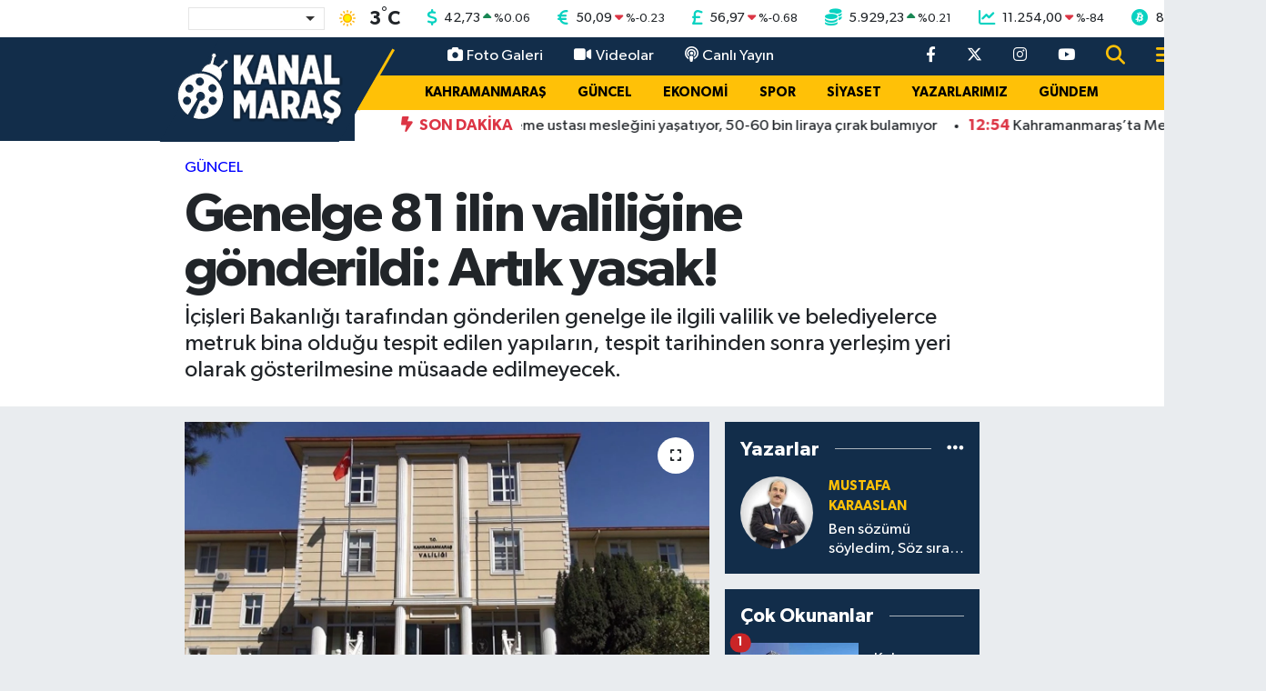

--- FILE ---
content_type: text/html; charset=utf-8
request_url: https://www.google.com/recaptcha/api2/aframe
body_size: -84
content:
<!DOCTYPE HTML><html><head><meta http-equiv="content-type" content="text/html; charset=UTF-8"></head><body><script nonce="NuVVVFN_LnYGgRPRC6Rsyw">/** Anti-fraud and anti-abuse applications only. See google.com/recaptcha */ try{var clients={'sodar':'https://pagead2.googlesyndication.com/pagead/sodar?'};window.addEventListener("message",function(a){try{if(a.source===window.parent){var b=JSON.parse(a.data);var c=clients[b['id']];if(c){var d=document.createElement('img');d.src=c+b['params']+'&rc='+(localStorage.getItem("rc::a")?sessionStorage.getItem("rc::b"):"");window.document.body.appendChild(d);sessionStorage.setItem("rc::e",parseInt(sessionStorage.getItem("rc::e")||0)+1);localStorage.setItem("rc::h",'1765973198443');}}}catch(b){}});window.parent.postMessage("_grecaptcha_ready", "*");}catch(b){}</script></body></html>